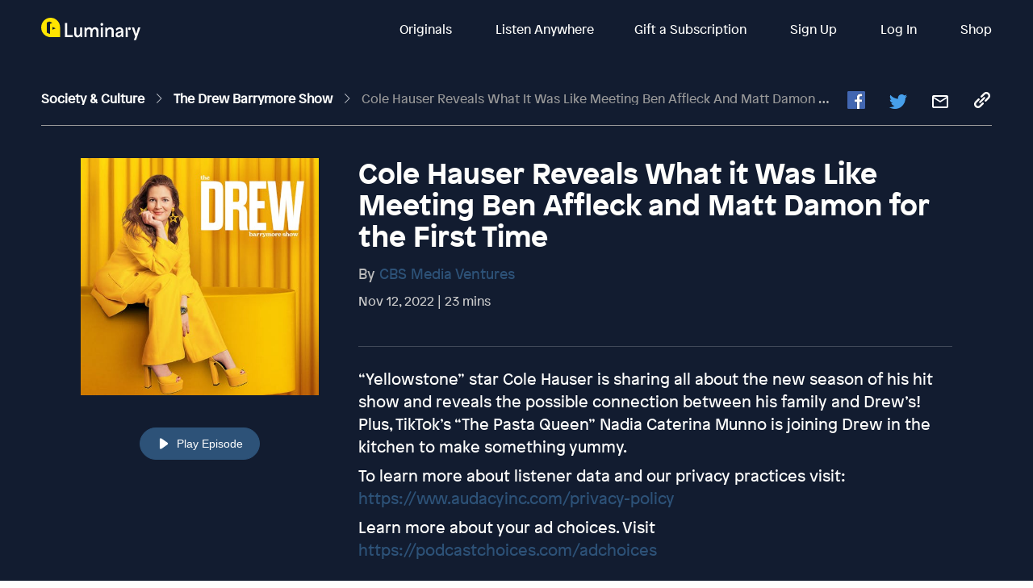

--- FILE ---
content_type: text/css; charset=utf-8
request_url: https://consumer-assets.luminarypodcasts.com/202473:5e26845903691f5ef60a/css/35.523a097e2df129d8978d.css
body_size: 1682
content:
[class*=alt-col-]{float:left;-webkit-box-sizing:border-box;box-sizing:border-box}.alt-col-0{display:none;width:0}.alt-col-offset-0{margin-left:0}.alt-col-pull-0{position:relative;right:0}.alt-col-push-0{position:relative;left:0}.alt-col-1{width:4.16667%}.alt-col-offset-1{margin-left:4.16667%}.alt-col-pull-1{position:relative;right:4.16667%}.alt-col-push-1{position:relative;left:4.16667%}.alt-col-2{width:8.33333%}.alt-col-offset-2{margin-left:8.33333%}.alt-col-pull-2{position:relative;right:8.33333%}.alt-col-push-2{position:relative;left:8.33333%}.alt-col-3{width:12.5%}.alt-col-offset-3{margin-left:12.5%}.alt-col-pull-3{position:relative;right:12.5%}.alt-col-push-3{position:relative;left:12.5%}.alt-col-4{width:16.66667%}.alt-col-offset-4{margin-left:16.66667%}.alt-col-pull-4{position:relative;right:16.66667%}.alt-col-push-4{position:relative;left:16.66667%}.alt-col-5{width:20.83333%}.alt-col-offset-5{margin-left:20.83333%}.alt-col-pull-5{position:relative;right:20.83333%}.alt-col-push-5{position:relative;left:20.83333%}.alt-col-6{width:25%}.alt-col-offset-6{margin-left:25%}.alt-col-pull-6{position:relative;right:25%}.alt-col-push-6{position:relative;left:25%}.alt-col-7{width:29.16667%}.alt-col-offset-7{margin-left:29.16667%}.alt-col-pull-7{position:relative;right:29.16667%}.alt-col-push-7{position:relative;left:29.16667%}.alt-col-8{width:33.33333%}.alt-col-offset-8{margin-left:33.33333%}.alt-col-pull-8{position:relative;right:33.33333%}.alt-col-push-8{position:relative;left:33.33333%}.alt-col-9{width:37.5%}.alt-col-offset-9{margin-left:37.5%}.alt-col-pull-9{position:relative;right:37.5%}.alt-col-push-9{position:relative;left:37.5%}.alt-col-10{width:41.66667%}.alt-col-offset-10{margin-left:41.66667%}.alt-col-pull-10{position:relative;right:41.66667%}.alt-col-push-10{position:relative;left:41.66667%}.alt-col-11{width:45.83333%}.alt-col-offset-11{margin-left:45.83333%}.alt-col-pull-11{position:relative;right:45.83333%}.alt-col-push-11{position:relative;left:45.83333%}.alt-col-12{width:50%}.alt-col-offset-12{margin-left:50%}.alt-col-pull-12{position:relative;right:50%}.alt-col-push-12{position:relative;left:50%}.alt-col-13{width:54.16667%}.alt-col-offset-13{margin-left:54.16667%}.alt-col-pull-13{position:relative;right:54.16667%}.alt-col-push-13{position:relative;left:54.16667%}.alt-col-14{width:58.33333%}.alt-col-offset-14{margin-left:58.33333%}.alt-col-pull-14{position:relative;right:58.33333%}.alt-col-push-14{position:relative;left:58.33333%}.alt-col-15{width:62.5%}.alt-col-offset-15{margin-left:62.5%}.alt-col-pull-15{position:relative;right:62.5%}.alt-col-push-15{position:relative;left:62.5%}.alt-col-16{width:66.66667%}.alt-col-offset-16{margin-left:66.66667%}.alt-col-pull-16{position:relative;right:66.66667%}.alt-col-push-16{position:relative;left:66.66667%}.alt-col-17{width:70.83333%}.alt-col-offset-17{margin-left:70.83333%}.alt-col-pull-17{position:relative;right:70.83333%}.alt-col-push-17{position:relative;left:70.83333%}.alt-col-18{width:75%}.alt-col-offset-18{margin-left:75%}.alt-col-pull-18{position:relative;right:75%}.alt-col-push-18{position:relative;left:75%}.alt-col-19{width:79.16667%}.alt-col-offset-19{margin-left:79.16667%}.alt-col-pull-19{position:relative;right:79.16667%}.alt-col-push-19{position:relative;left:79.16667%}.alt-col-20{width:83.33333%}.alt-col-offset-20{margin-left:83.33333%}.alt-col-pull-20{position:relative;right:83.33333%}.alt-col-push-20{position:relative;left:83.33333%}.alt-col-21{width:87.5%}.alt-col-offset-21{margin-left:87.5%}.alt-col-pull-21{position:relative;right:87.5%}.alt-col-push-21{position:relative;left:87.5%}.alt-col-22{width:91.66667%}.alt-col-offset-22{margin-left:91.66667%}.alt-col-pull-22{position:relative;right:91.66667%}.alt-col-push-22{position:relative;left:91.66667%}.alt-col-23{width:95.83333%}.alt-col-offset-23{margin-left:95.83333%}.alt-col-pull-23{position:relative;right:95.83333%}.alt-col-push-23{position:relative;left:95.83333%}.alt-col-24{width:100%}.alt-col-offset-24{margin-left:100%}.alt-col-pull-24{position:relative;right:100%}.alt-col-push-24{position:relative;left:100%}@media only screen and (max-width:575px){.alt-col-xs-0{display:none;width:0}.alt-col-xs-offset-0{margin-left:0}.alt-col-xs-pull-0{position:relative;right:0}.alt-col-xs-push-0{position:relative;left:0}.alt-col-xs-1{width:4.16667%}.alt-col-xs-offset-1{margin-left:4.16667%}.alt-col-xs-pull-1{position:relative;right:4.16667%}.alt-col-xs-push-1{position:relative;left:4.16667%}.alt-col-xs-2{width:8.33333%}.alt-col-xs-offset-2{margin-left:8.33333%}.alt-col-xs-pull-2{position:relative;right:8.33333%}.alt-col-xs-push-2{position:relative;left:8.33333%}.alt-col-xs-3{width:12.5%}.alt-col-xs-offset-3{margin-left:12.5%}.alt-col-xs-pull-3{position:relative;right:12.5%}.alt-col-xs-push-3{position:relative;left:12.5%}.alt-col-xs-4{width:16.66667%}.alt-col-xs-offset-4{margin-left:16.66667%}.alt-col-xs-pull-4{position:relative;right:16.66667%}.alt-col-xs-push-4{position:relative;left:16.66667%}.alt-col-xs-5{width:20.83333%}.alt-col-xs-offset-5{margin-left:20.83333%}.alt-col-xs-pull-5{position:relative;right:20.83333%}.alt-col-xs-push-5{position:relative;left:20.83333%}.alt-col-xs-6{width:25%}.alt-col-xs-offset-6{margin-left:25%}.alt-col-xs-pull-6{position:relative;right:25%}.alt-col-xs-push-6{position:relative;left:25%}.alt-col-xs-7{width:29.16667%}.alt-col-xs-offset-7{margin-left:29.16667%}.alt-col-xs-pull-7{position:relative;right:29.16667%}.alt-col-xs-push-7{position:relative;left:29.16667%}.alt-col-xs-8{width:33.33333%}.alt-col-xs-offset-8{margin-left:33.33333%}.alt-col-xs-pull-8{position:relative;right:33.33333%}.alt-col-xs-push-8{position:relative;left:33.33333%}.alt-col-xs-9{width:37.5%}.alt-col-xs-offset-9{margin-left:37.5%}.alt-col-xs-pull-9{position:relative;right:37.5%}.alt-col-xs-push-9{position:relative;left:37.5%}.alt-col-xs-10{width:41.66667%}.alt-col-xs-offset-10{margin-left:41.66667%}.alt-col-xs-pull-10{position:relative;right:41.66667%}.alt-col-xs-push-10{position:relative;left:41.66667%}.alt-col-xs-11{width:45.83333%}.alt-col-xs-offset-11{margin-left:45.83333%}.alt-col-xs-pull-11{position:relative;right:45.83333%}.alt-col-xs-push-11{position:relative;left:45.83333%}.alt-col-xs-12{width:50%}.alt-col-xs-offset-12{margin-left:50%}.alt-col-xs-pull-12{position:relative;right:50%}.alt-col-xs-push-12{position:relative;left:50%}.alt-col-xs-13{width:54.16667%}.alt-col-xs-offset-13{margin-left:54.16667%}.alt-col-xs-pull-13{position:relative;right:54.16667%}.alt-col-xs-push-13{position:relative;left:54.16667%}.alt-col-xs-14{width:58.33333%}.alt-col-xs-offset-14{margin-left:58.33333%}.alt-col-xs-pull-14{position:relative;right:58.33333%}.alt-col-xs-push-14{position:relative;left:58.33333%}.alt-col-xs-15{width:62.5%}.alt-col-xs-offset-15{margin-left:62.5%}.alt-col-xs-pull-15{position:relative;right:62.5%}.alt-col-xs-push-15{position:relative;left:62.5%}.alt-col-xs-16{width:66.66667%}.alt-col-xs-offset-16{margin-left:66.66667%}.alt-col-xs-pull-16{position:relative;right:66.66667%}.alt-col-xs-push-16{position:relative;left:66.66667%}.alt-col-xs-17{width:70.83333%}.alt-col-xs-offset-17{margin-left:70.83333%}.alt-col-xs-pull-17{position:relative;right:70.83333%}.alt-col-xs-push-17{position:relative;left:70.83333%}.alt-col-xs-18{width:75%}.alt-col-xs-offset-18{margin-left:75%}.alt-col-xs-pull-18{position:relative;right:75%}.alt-col-xs-push-18{position:relative;left:75%}.alt-col-xs-19{width:79.16667%}.alt-col-xs-offset-19{margin-left:79.16667%}.alt-col-xs-pull-19{position:relative;right:79.16667%}.alt-col-xs-push-19{position:relative;left:79.16667%}.alt-col-xs-20{width:83.33333%}.alt-col-xs-offset-20{margin-left:83.33333%}.alt-col-xs-pull-20{position:relative;right:83.33333%}.alt-col-xs-push-20{position:relative;left:83.33333%}.alt-col-xs-21{width:87.5%}.alt-col-xs-offset-21{margin-left:87.5%}.alt-col-xs-pull-21{position:relative;right:87.5%}.alt-col-xs-push-21{position:relative;left:87.5%}.alt-col-xs-22{width:91.66667%}.alt-col-xs-offset-22{margin-left:91.66667%}.alt-col-xs-pull-22{position:relative;right:91.66667%}.alt-col-xs-push-22{position:relative;left:91.66667%}.alt-col-xs-23{width:95.83333%}.alt-col-xs-offset-23{margin-left:95.83333%}.alt-col-xs-pull-23{position:relative;right:95.83333%}.alt-col-xs-push-23{position:relative;left:95.83333%}.alt-col-xs-24{width:100%}.alt-col-xs-offset-24{margin-left:100%}.alt-col-xs-pull-24{position:relative;right:100%}.alt-col-xs-push-24{position:relative;left:100%}}@media only screen and (min-width:576px){.alt-col-sm-0{display:none;width:0}.alt-col-sm-offset-0{margin-left:0}.alt-col-sm-pull-0{position:relative;right:0}.alt-col-sm-push-0{position:relative;left:0}.alt-col-sm-1{width:4.16667%}.alt-col-sm-offset-1{margin-left:4.16667%}.alt-col-sm-pull-1{position:relative;right:4.16667%}.alt-col-sm-push-1{position:relative;left:4.16667%}.alt-col-sm-2{width:8.33333%}.alt-col-sm-offset-2{margin-left:8.33333%}.alt-col-sm-pull-2{position:relative;right:8.33333%}.alt-col-sm-push-2{position:relative;left:8.33333%}.alt-col-sm-3{width:12.5%}.alt-col-sm-offset-3{margin-left:12.5%}.alt-col-sm-pull-3{position:relative;right:12.5%}.alt-col-sm-push-3{position:relative;left:12.5%}.alt-col-sm-4{width:16.66667%}.alt-col-sm-offset-4{margin-left:16.66667%}.alt-col-sm-pull-4{position:relative;right:16.66667%}.alt-col-sm-push-4{position:relative;left:16.66667%}.alt-col-sm-5{width:20.83333%}.alt-col-sm-offset-5{margin-left:20.83333%}.alt-col-sm-pull-5{position:relative;right:20.83333%}.alt-col-sm-push-5{position:relative;left:20.83333%}.alt-col-sm-6{width:25%}.alt-col-sm-offset-6{margin-left:25%}.alt-col-sm-pull-6{position:relative;right:25%}.alt-col-sm-push-6{position:relative;left:25%}.alt-col-sm-7{width:29.16667%}.alt-col-sm-offset-7{margin-left:29.16667%}.alt-col-sm-pull-7{position:relative;right:29.16667%}.alt-col-sm-push-7{position:relative;left:29.16667%}.alt-col-sm-8{width:33.33333%}.alt-col-sm-offset-8{margin-left:33.33333%}.alt-col-sm-pull-8{position:relative;right:33.33333%}.alt-col-sm-push-8{position:relative;left:33.33333%}.alt-col-sm-9{width:37.5%}.alt-col-sm-offset-9{margin-left:37.5%}.alt-col-sm-pull-9{position:relative;right:37.5%}.alt-col-sm-push-9{position:relative;left:37.5%}.alt-col-sm-10{width:41.66667%}.alt-col-sm-offset-10{margin-left:41.66667%}.alt-col-sm-pull-10{position:relative;right:41.66667%}.alt-col-sm-push-10{position:relative;left:41.66667%}.alt-col-sm-11{width:45.83333%}.alt-col-sm-offset-11{margin-left:45.83333%}.alt-col-sm-pull-11{position:relative;right:45.83333%}.alt-col-sm-push-11{position:relative;left:45.83333%}.alt-col-sm-12{width:50%}.alt-col-sm-offset-12{margin-left:50%}.alt-col-sm-pull-12{position:relative;right:50%}.alt-col-sm-push-12{position:relative;left:50%}.alt-col-sm-13{width:54.16667%}.alt-col-sm-offset-13{margin-left:54.16667%}.alt-col-sm-pull-13{position:relative;right:54.16667%}.alt-col-sm-push-13{position:relative;left:54.16667%}.alt-col-sm-14{width:58.33333%}.alt-col-sm-offset-14{margin-left:58.33333%}.alt-col-sm-pull-14{position:relative;right:58.33333%}.alt-col-sm-push-14{position:relative;left:58.33333%}.alt-col-sm-15{width:62.5%}.alt-col-sm-offset-15{margin-left:62.5%}.alt-col-sm-pull-15{position:relative;right:62.5%}.alt-col-sm-push-15{position:relative;left:62.5%}.alt-col-sm-16{width:66.66667%}.alt-col-sm-offset-16{margin-left:66.66667%}.alt-col-sm-pull-16{position:relative;right:66.66667%}.alt-col-sm-push-16{position:relative;left:66.66667%}.alt-col-sm-17{width:70.83333%}.alt-col-sm-offset-17{margin-left:70.83333%}.alt-col-sm-pull-17{position:relative;right:70.83333%}.alt-col-sm-push-17{position:relative;left:70.83333%}.alt-col-sm-18{width:75%}.alt-col-sm-offset-18{margin-left:75%}.alt-col-sm-pull-18{position:relative;right:75%}.alt-col-sm-push-18{position:relative;left:75%}.alt-col-sm-19{width:79.16667%}.alt-col-sm-offset-19{margin-left:79.16667%}.alt-col-sm-pull-19{position:relative;right:79.16667%}.alt-col-sm-push-19{position:relative;left:79.16667%}.alt-col-sm-20{width:83.33333%}.alt-col-sm-offset-20{margin-left:83.33333%}.alt-col-sm-pull-20{position:relative;right:83.33333%}.alt-col-sm-push-20{position:relative;left:83.33333%}.alt-col-sm-21{width:87.5%}.alt-col-sm-offset-21{margin-left:87.5%}.alt-col-sm-pull-21{position:relative;right:87.5%}.alt-col-sm-push-21{position:relative;left:87.5%}.alt-col-sm-22{width:91.66667%}.alt-col-sm-offset-22{margin-left:91.66667%}.alt-col-sm-pull-22{position:relative;right:91.66667%}.alt-col-sm-push-22{position:relative;left:91.66667%}.alt-col-sm-23{width:95.83333%}.alt-col-sm-offset-23{margin-left:95.83333%}.alt-col-sm-pull-23{position:relative;right:95.83333%}.alt-col-sm-push-23{position:relative;left:95.83333%}.alt-col-sm-24{width:100%}.alt-col-sm-offset-24{margin-left:100%}.alt-col-sm-pull-24{position:relative;right:100%}.alt-col-sm-push-24{position:relative;left:100%}}@media only screen and (min-width:768px){.alt-col-md-0{display:none;width:0}.alt-col-md-offset-0{margin-left:0}.alt-col-md-pull-0{position:relative;right:0}.alt-col-md-push-0{position:relative;left:0}.alt-col-md-1{width:4.16667%}.alt-col-md-offset-1{margin-left:4.16667%}.alt-col-md-pull-1{position:relative;right:4.16667%}.alt-col-md-push-1{position:relative;left:4.16667%}.alt-col-md-2{width:8.33333%}.alt-col-md-offset-2{margin-left:8.33333%}.alt-col-md-pull-2{position:relative;right:8.33333%}.alt-col-md-push-2{position:relative;left:8.33333%}.alt-col-md-3{width:12.5%}.alt-col-md-offset-3{margin-left:12.5%}.alt-col-md-pull-3{position:relative;right:12.5%}.alt-col-md-push-3{position:relative;left:12.5%}.alt-col-md-4{width:16.66667%}.alt-col-md-offset-4{margin-left:16.66667%}.alt-col-md-pull-4{position:relative;right:16.66667%}.alt-col-md-push-4{position:relative;left:16.66667%}.alt-col-md-5{width:20.83333%}.alt-col-md-offset-5{margin-left:20.83333%}.alt-col-md-pull-5{position:relative;right:20.83333%}.alt-col-md-push-5{position:relative;left:20.83333%}.alt-col-md-6{width:25%}.alt-col-md-offset-6{margin-left:25%}.alt-col-md-pull-6{position:relative;right:25%}.alt-col-md-push-6{position:relative;left:25%}.alt-col-md-7{width:29.16667%}.alt-col-md-offset-7{margin-left:29.16667%}.alt-col-md-pull-7{position:relative;right:29.16667%}.alt-col-md-push-7{position:relative;left:29.16667%}.alt-col-md-8{width:33.33333%}.alt-col-md-offset-8{margin-left:33.33333%}.alt-col-md-pull-8{position:relative;right:33.33333%}.alt-col-md-push-8{position:relative;left:33.33333%}.alt-col-md-9{width:37.5%}.alt-col-md-offset-9{margin-left:37.5%}.alt-col-md-pull-9{position:relative;right:37.5%}.alt-col-md-push-9{position:relative;left:37.5%}.alt-col-md-10{width:41.66667%}.alt-col-md-offset-10{margin-left:41.66667%}.alt-col-md-pull-10{position:relative;right:41.66667%}.alt-col-md-push-10{position:relative;left:41.66667%}.alt-col-md-11{width:45.83333%}.alt-col-md-offset-11{margin-left:45.83333%}.alt-col-md-pull-11{position:relative;right:45.83333%}.alt-col-md-push-11{position:relative;left:45.83333%}.alt-col-md-12{width:50%}.alt-col-md-offset-12{margin-left:50%}.alt-col-md-pull-12{position:relative;right:50%}.alt-col-md-push-12{position:relative;left:50%}.alt-col-md-13{width:54.16667%}.alt-col-md-offset-13{margin-left:54.16667%}.alt-col-md-pull-13{position:relative;right:54.16667%}.alt-col-md-push-13{position:relative;left:54.16667%}.alt-col-md-14{width:58.33333%}.alt-col-md-offset-14{margin-left:58.33333%}.alt-col-md-pull-14{position:relative;right:58.33333%}.alt-col-md-push-14{position:relative;left:58.33333%}.alt-col-md-15{width:62.5%}.alt-col-md-offset-15{margin-left:62.5%}.alt-col-md-pull-15{position:relative;right:62.5%}.alt-col-md-push-15{position:relative;left:62.5%}.alt-col-md-16{width:66.66667%}.alt-col-md-offset-16{margin-left:66.66667%}.alt-col-md-pull-16{position:relative;right:66.66667%}.alt-col-md-push-16{position:relative;left:66.66667%}.alt-col-md-17{width:70.83333%}.alt-col-md-offset-17{margin-left:70.83333%}.alt-col-md-pull-17{position:relative;right:70.83333%}.alt-col-md-push-17{position:relative;left:70.83333%}.alt-col-md-18{width:75%}.alt-col-md-offset-18{margin-left:75%}.alt-col-md-pull-18{position:relative;right:75%}.alt-col-md-push-18{position:relative;left:75%}.alt-col-md-19{width:79.16667%}.alt-col-md-offset-19{margin-left:79.16667%}.alt-col-md-pull-19{position:relative;right:79.16667%}.alt-col-md-push-19{position:relative;left:79.16667%}.alt-col-md-20{width:83.33333%}.alt-col-md-offset-20{margin-left:83.33333%}.alt-col-md-pull-20{position:relative;right:83.33333%}.alt-col-md-push-20{position:relative;left:83.33333%}.alt-col-md-21{width:87.5%}.alt-col-md-offset-21{margin-left:87.5%}.alt-col-md-pull-21{position:relative;right:87.5%}.alt-col-md-push-21{position:relative;left:87.5%}.alt-col-md-22{width:91.66667%}.alt-col-md-offset-22{margin-left:91.66667%}.alt-col-md-pull-22{position:relative;right:91.66667%}.alt-col-md-push-22{position:relative;left:91.66667%}.alt-col-md-23{width:95.83333%}.alt-col-md-offset-23{margin-left:95.83333%}.alt-col-md-pull-23{position:relative;right:95.83333%}.alt-col-md-push-23{position:relative;left:95.83333%}.alt-col-md-24{width:100%}.alt-col-md-offset-24{margin-left:100%}.alt-col-md-pull-24{position:relative;right:100%}.alt-col-md-push-24{position:relative;left:100%}}@media only screen and (min-width:1024px){.alt-col-lg-0{display:none;width:0}.alt-col-lg-offset-0{margin-left:0}.alt-col-lg-pull-0{position:relative;right:0}.alt-col-lg-push-0{position:relative;left:0}.alt-col-lg-1{width:4.16667%}.alt-col-lg-offset-1{margin-left:4.16667%}.alt-col-lg-pull-1{position:relative;right:4.16667%}.alt-col-lg-push-1{position:relative;left:4.16667%}.alt-col-lg-2{width:8.33333%}.alt-col-lg-offset-2{margin-left:8.33333%}.alt-col-lg-pull-2{position:relative;right:8.33333%}.alt-col-lg-push-2{position:relative;left:8.33333%}.alt-col-lg-3{width:12.5%}.alt-col-lg-offset-3{margin-left:12.5%}.alt-col-lg-pull-3{position:relative;right:12.5%}.alt-col-lg-push-3{position:relative;left:12.5%}.alt-col-lg-4{width:16.66667%}.alt-col-lg-offset-4{margin-left:16.66667%}.alt-col-lg-pull-4{position:relative;right:16.66667%}.alt-col-lg-push-4{position:relative;left:16.66667%}.alt-col-lg-5{width:20.83333%}.alt-col-lg-offset-5{margin-left:20.83333%}.alt-col-lg-pull-5{position:relative;right:20.83333%}.alt-col-lg-push-5{position:relative;left:20.83333%}.alt-col-lg-6{width:25%}.alt-col-lg-offset-6{margin-left:25%}.alt-col-lg-pull-6{position:relative;right:25%}.alt-col-lg-push-6{position:relative;left:25%}.alt-col-lg-7{width:29.16667%}.alt-col-lg-offset-7{margin-left:29.16667%}.alt-col-lg-pull-7{position:relative;right:29.16667%}.alt-col-lg-push-7{position:relative;left:29.16667%}.alt-col-lg-8{width:33.33333%}.alt-col-lg-offset-8{margin-left:33.33333%}.alt-col-lg-pull-8{position:relative;right:33.33333%}.alt-col-lg-push-8{position:relative;left:33.33333%}.alt-col-lg-9{width:37.5%}.alt-col-lg-offset-9{margin-left:37.5%}.alt-col-lg-pull-9{position:relative;right:37.5%}.alt-col-lg-push-9{position:relative;left:37.5%}.alt-col-lg-10{width:41.66667%}.alt-col-lg-offset-10{margin-left:41.66667%}.alt-col-lg-pull-10{position:relative;right:41.66667%}.alt-col-lg-push-10{position:relative;left:41.66667%}.alt-col-lg-11{width:45.83333%}.alt-col-lg-offset-11{margin-left:45.83333%}.alt-col-lg-pull-11{position:relative;right:45.83333%}.alt-col-lg-push-11{position:relative;left:45.83333%}.alt-col-lg-12{width:50%}.alt-col-lg-offset-12{margin-left:50%}.alt-col-lg-pull-12{position:relative;right:50%}.alt-col-lg-push-12{position:relative;left:50%}.alt-col-lg-13{width:54.16667%}.alt-col-lg-offset-13{margin-left:54.16667%}.alt-col-lg-pull-13{position:relative;right:54.16667%}.alt-col-lg-push-13{position:relative;left:54.16667%}.alt-col-lg-14{width:58.33333%}.alt-col-lg-offset-14{margin-left:58.33333%}.alt-col-lg-pull-14{position:relative;right:58.33333%}.alt-col-lg-push-14{position:relative;left:58.33333%}.alt-col-lg-15{width:62.5%}.alt-col-lg-offset-15{margin-left:62.5%}.alt-col-lg-pull-15{position:relative;right:62.5%}.alt-col-lg-push-15{position:relative;left:62.5%}.alt-col-lg-16{width:66.66667%}.alt-col-lg-offset-16{margin-left:66.66667%}.alt-col-lg-pull-16{position:relative;right:66.66667%}.alt-col-lg-push-16{position:relative;left:66.66667%}.alt-col-lg-17{width:70.83333%}.alt-col-lg-offset-17{margin-left:70.83333%}.alt-col-lg-pull-17{position:relative;right:70.83333%}.alt-col-lg-push-17{position:relative;left:70.83333%}.alt-col-lg-18{width:75%}.alt-col-lg-offset-18{margin-left:75%}.alt-col-lg-pull-18{position:relative;right:75%}.alt-col-lg-push-18{position:relative;left:75%}.alt-col-lg-19{width:79.16667%}.alt-col-lg-offset-19{margin-left:79.16667%}.alt-col-lg-pull-19{position:relative;right:79.16667%}.alt-col-lg-push-19{position:relative;left:79.16667%}.alt-col-lg-20{width:83.33333%}.alt-col-lg-offset-20{margin-left:83.33333%}.alt-col-lg-pull-20{position:relative;right:83.33333%}.alt-col-lg-push-20{position:relative;left:83.33333%}.alt-col-lg-21{width:87.5%}.alt-col-lg-offset-21{margin-left:87.5%}.alt-col-lg-pull-21{position:relative;right:87.5%}.alt-col-lg-push-21{position:relative;left:87.5%}.alt-col-lg-22{width:91.66667%}.alt-col-lg-offset-22{margin-left:91.66667%}.alt-col-lg-pull-22{position:relative;right:91.66667%}.alt-col-lg-push-22{position:relative;left:91.66667%}.alt-col-lg-23{width:95.83333%}.alt-col-lg-offset-23{margin-left:95.83333%}.alt-col-lg-pull-23{position:relative;right:95.83333%}.alt-col-lg-push-23{position:relative;left:95.83333%}.alt-col-lg-24{width:100%}.alt-col-lg-offset-24{margin-left:100%}.alt-col-lg-pull-24{position:relative;right:100%}.alt-col-lg-push-24{position:relative;left:100%}}@media only screen and (min-width:1600px){.alt-col-xl-0{display:none;width:0}.alt-col-xl-offset-0{margin-left:0}.alt-col-xl-pull-0{position:relative;right:0}.alt-col-xl-push-0{position:relative;left:0}.alt-col-xl-1{width:4.16667%}.alt-col-xl-offset-1{margin-left:4.16667%}.alt-col-xl-pull-1{position:relative;right:4.16667%}.alt-col-xl-push-1{position:relative;left:4.16667%}.alt-col-xl-2{width:8.33333%}.alt-col-xl-offset-2{margin-left:8.33333%}.alt-col-xl-pull-2{position:relative;right:8.33333%}.alt-col-xl-push-2{position:relative;left:8.33333%}.alt-col-xl-3{width:12.5%}.alt-col-xl-offset-3{margin-left:12.5%}.alt-col-xl-pull-3{position:relative;right:12.5%}.alt-col-xl-push-3{position:relative;left:12.5%}.alt-col-xl-4{width:16.66667%}.alt-col-xl-offset-4{margin-left:16.66667%}.alt-col-xl-pull-4{position:relative;right:16.66667%}.alt-col-xl-push-4{position:relative;left:16.66667%}.alt-col-xl-5{width:20.83333%}.alt-col-xl-offset-5{margin-left:20.83333%}.alt-col-xl-pull-5{position:relative;right:20.83333%}.alt-col-xl-push-5{position:relative;left:20.83333%}.alt-col-xl-6{width:25%}.alt-col-xl-offset-6{margin-left:25%}.alt-col-xl-pull-6{position:relative;right:25%}.alt-col-xl-push-6{position:relative;left:25%}.alt-col-xl-7{width:29.16667%}.alt-col-xl-offset-7{margin-left:29.16667%}.alt-col-xl-pull-7{position:relative;right:29.16667%}.alt-col-xl-push-7{position:relative;left:29.16667%}.alt-col-xl-8{width:33.33333%}.alt-col-xl-offset-8{margin-left:33.33333%}.alt-col-xl-pull-8{position:relative;right:33.33333%}.alt-col-xl-push-8{position:relative;left:33.33333%}.alt-col-xl-9{width:37.5%}.alt-col-xl-offset-9{margin-left:37.5%}.alt-col-xl-pull-9{position:relative;right:37.5%}.alt-col-xl-push-9{position:relative;left:37.5%}.alt-col-xl-10{width:41.66667%}.alt-col-xl-offset-10{margin-left:41.66667%}.alt-col-xl-pull-10{position:relative;right:41.66667%}.alt-col-xl-push-10{position:relative;left:41.66667%}.alt-col-xl-11{width:45.83333%}.alt-col-xl-offset-11{margin-left:45.83333%}.alt-col-xl-pull-11{position:relative;right:45.83333%}.alt-col-xl-push-11{position:relative;left:45.83333%}.alt-col-xl-12{width:50%}.alt-col-xl-offset-12{margin-left:50%}.alt-col-xl-pull-12{position:relative;right:50%}.alt-col-xl-push-12{position:relative;left:50%}.alt-col-xl-13{width:54.16667%}.alt-col-xl-offset-13{margin-left:54.16667%}.alt-col-xl-pull-13{position:relative;right:54.16667%}.alt-col-xl-push-13{position:relative;left:54.16667%}.alt-col-xl-14{width:58.33333%}.alt-col-xl-offset-14{margin-left:58.33333%}.alt-col-xl-pull-14{position:relative;right:58.33333%}.alt-col-xl-push-14{position:relative;left:58.33333%}.alt-col-xl-15{width:62.5%}.alt-col-xl-offset-15{margin-left:62.5%}.alt-col-xl-pull-15{position:relative;right:62.5%}.alt-col-xl-push-15{position:relative;left:62.5%}.alt-col-xl-16{width:66.66667%}.alt-col-xl-offset-16{margin-left:66.66667%}.alt-col-xl-pull-16{position:relative;right:66.66667%}.alt-col-xl-push-16{position:relative;left:66.66667%}.alt-col-xl-17{width:70.83333%}.alt-col-xl-offset-17{margin-left:70.83333%}.alt-col-xl-pull-17{position:relative;right:70.83333%}.alt-col-xl-push-17{position:relative;left:70.83333%}.alt-col-xl-18{width:75%}.alt-col-xl-offset-18{margin-left:75%}.alt-col-xl-pull-18{position:relative;right:75%}.alt-col-xl-push-18{position:relative;left:75%}.alt-col-xl-19{width:79.16667%}.alt-col-xl-offset-19{margin-left:79.16667%}.alt-col-xl-pull-19{position:relative;right:79.16667%}.alt-col-xl-push-19{position:relative;left:79.16667%}.alt-col-xl-20{width:83.33333%}.alt-col-xl-offset-20{margin-left:83.33333%}.alt-col-xl-pull-20{position:relative;right:83.33333%}.alt-col-xl-push-20{position:relative;left:83.33333%}.alt-col-xl-21{width:87.5%}.alt-col-xl-offset-21{margin-left:87.5%}.alt-col-xl-pull-21{position:relative;right:87.5%}.alt-col-xl-push-21{position:relative;left:87.5%}.alt-col-xl-22{width:91.66667%}.alt-col-xl-offset-22{margin-left:91.66667%}.alt-col-xl-pull-22{position:relative;right:91.66667%}.alt-col-xl-push-22{position:relative;left:91.66667%}.alt-col-xl-23{width:95.83333%}.alt-col-xl-offset-23{margin-left:95.83333%}.alt-col-xl-pull-23{position:relative;right:95.83333%}.alt-col-xl-push-23{position:relative;left:95.83333%}.alt-col-xl-24{width:100%}.alt-col-xl-offset-24{margin-left:100%}.alt-col-xl-pull-24{position:relative;right:100%}.alt-col-xl-push-24{position:relative;left:100%}}

--- FILE ---
content_type: application/javascript
request_url: https://consumer-assets.luminarypodcasts.com/202473:5e26845903691f5ef60a/js/37.89c1cddb843d3dbf8edf.js
body_size: 629
content:
(window.webpackJsonp=window.webpackJsonp||[]).push([[37],{"0yXx":function(t,e,n){"use strict";n.r(e);var c=n("aO4r"),i={name:"SocialIconsLoader",components:{VueContentLoading:n.n(c).a},data:function(){return{circleSize:60,totalItems:4}},computed:{},methods:{}},o=(n("Po8S"),n("KHd+")),a=Object(o.a)(i,function(){var t=this,e=t.$createElement,n=t._self._c||e;return n("div",{staticClass:"social-icons-loader"},t._l(t.totalItems,function(e){return n("div",{key:e},[n("vue-content-loading",{attrs:{width:200,height:125}},[n("circle",{attrs:{cx:t.circleSize,cy:t.circleSize,r:t.circleSize}})])],1)}),0)},[],!1,null,null,null);e.default=a.exports},AfOO:function(t,e,n){},Po8S:function(t,e,n){"use strict";var c=n("AfOO");n.n(c).a}}]);
//# sourceMappingURL=37.89c1cddb843d3dbf8edf.js.map

--- FILE ---
content_type: text/javascript; charset=utf-8
request_url: https://app.link/_r?sdk=web2.86.5&branch_key=key_live_bkMnOgvPZKfk6jp0HO7Vtbbptsmn3Op7&callback=branch_callback__0
body_size: 76
content:
/**/ typeof branch_callback__0 === 'function' && branch_callback__0("1534395374412167897");

--- FILE ---
content_type: application/x-javascript
request_url: https://cookie-cdn.cookiepro.com/consent/ebd03217-9e98-4bab-9f79-938f1fcd9605/94497b0e-e28e-4aa6-a9c4-371b90fc8c7d/en.json
body_size: 8959
content:
{"DomainData":{"pclifeSpanYr":"Year","pclifeSpanYrs":"Years","pclifeSpanSecs":"A few seconds","pclifeSpanWk":"Week","pclifeSpanWks":"Weeks","pccloseButtonType":"Icon","pccontinueWithoutAcceptText":"Continue without Accepting","cctId":"ebd03217-9e98-4bab-9f79-938f1fcd9605","MainText":"Privacy Preference Center","MainInfoText":"When you visit any website, it may store or retrieve information on your browser, mostly in the form of cookies. This information might be about you, your preferences or your device and is mostly used to make the site work as you expect it to. The information does not usually directly identify you, but it can give you a more personalized web experience. Because we respect your right to privacy, you can choose not to allow some types of cookies. Click on the different category headings to find out more and change our default settings. However, blocking some types of cookies may impact your experience of the site and the services we are able to offer.","AboutText":"More information","AboutCookiesText":"Your Privacy","ConfirmText":"Allow All","AllowAllText":"Save Settings","CookiesUsedText":"Cookies used","AboutLink":"https://cookiepedia.co.uk/giving-consent-to-cookies","HideToolbarCookieList":true,"ActiveText":"Active","AlwaysActiveText":"Always Active","AlertNoticeText":"By clicking “Accept All Cookies”, you agree to the storing of cookies on your device to enhance site navigation, analyze site usage, and assist in our marketing efforts. ","AlertCloseText":"Close","AlertMoreInfoText":"Cookies Settings","CookieSettingButtonText":"Cookies Settings","AlertAllowCookiesText":"Accept All Cookies","CloseShouldAcceptAllCookies":false,"LastReconsentDate":null,"BannerTitle":"","ForceConsent":false,"BannerPushesDownPage":false,"InactiveText":"Inactive","CookiesText":"Cookies","CategoriesText":"Cookie Subgroup","IsLifespanEnabled":false,"LifespanText":"Lifespan","VendorLevelOptOut":false,"HasScriptArchive":false,"BannerPosition":"bottom","PreferenceCenterPosition":"default","PreferenceCenterConfirmText":"Confirm My Choices","VendorListText":"List of IAB Vendors","ThirdPartyCookieListText":"Cookies Details","PreferenceCenterManagePreferencesText":" Manage Consent Preferences","PreferenceCenterMoreInfoScreenReader":"Opens in a new Tab","CookieListTitle":"Cookie List","CookieListDescription":"A cookie is a small piece of data (text file) that a website – when visited by a user – asks your browser to store on your device in order to remember information about you, such as your language preference or login information. Those cookies are set by us and called first-party cookies. We also use third-party cookies – which are cookies from a domain different than the domain of the website you are visiting – for our advertising and marketing efforts. More specifically, we use cookies and other tracking technologies for the following purposes:","Groups":[{"ShowInPopup":true,"Order":"1","OptanonGroupId":"C0001","Parent":"","ShowSubgroup":true,"ShowSubGroupDescription":true,"ShowSubgroupToggle":false,"GroupDescription":"These cookies are necessary for the website to function and cannot be switched off in our systems. They are usually only set in response to actions made by you which amount to a request for services, such as setting your privacy preferences, logging in or filling in forms. You can set your browser to block or alert you about these cookies, but some parts of the site will not then work. These cookies do not store any personally identifiable information.","GroupDescriptionOTT":"","GroupName":"Strictly Necessary Cookies","IsIabPurpose":false,"GeneralVendorsIds":[],"FirstPartyCookies":[{"thirdPartyDescription":"Amplitude","patternKey":"_tldtest_","thirdPartyKey":"Pattern|_tldtest_","firstPartyKey":"Pattern|_tldtest_","id":"72536067-ba5f-4fe1-87bd-222a78174043","Name":"_tldtest_-5Foc9iYAHBz9xFVdIbKkG","Host":"luminarypodcasts.com","IsSession":true,"Length":"0","description":"Amplitude","DurationType":1},{"thirdPartyDescription":"Amplitude","patternKey":"_tldtest_","thirdPartyKey":"Pattern|_tldtest_","firstPartyKey":"Pattern|_tldtest_","id":"cff81f9f-2c83-465a-a15f-a537c25a5fb9","Name":"_tldtest_5I589hNurvi-zSdmyqv47M","Host":"luminarypodcasts.com","IsSession":true,"Length":"0","description":"Amplitude","DurationType":1},{"thirdPartyDescription":"Amplitude","patternKey":"_tldtest_","thirdPartyKey":"Pattern|_tldtest_","firstPartyKey":"Pattern|_tldtest_","id":"c4f2f2d3-78a5-4b3c-8021-84010955eb2d","Name":"_tldtest_aWKKshalzoTECtVia1ebVM","Host":"luminarypodcasts.com","IsSession":true,"Length":"0","description":"Amplitude","DurationType":1},{"thirdPartyDescription":"Amplitude","patternKey":"_tldtest_","thirdPartyKey":"Pattern|_tldtest_","firstPartyKey":"Pattern|_tldtest_","id":"14be82b9-3460-4541-8d41-64c8c3f43b49","Name":"_tldtest_ce_vET0HFU4a9n_-Ri1dqx","Host":"luminarypodcasts.com","IsSession":true,"Length":"0","description":"Amplitude","DurationType":1},{"thirdPartyDescription":"Amplitude","patternKey":"_tldtest_","thirdPartyKey":"Pattern|_tldtest_","firstPartyKey":"Pattern|_tldtest_","id":"b425c189-97fc-419a-af91-63dc425b465d","Name":"_tldtest_dR0JJKGm8ThGx3dFNNtJPd","Host":"luminarypodcasts.com","IsSession":true,"Length":"0","description":"Amplitude","DurationType":1},{"thirdPartyDescription":"Amplitude","patternKey":"_tldtest_","thirdPartyKey":"Pattern|_tldtest_","firstPartyKey":"Pattern|_tldtest_","id":"1165c5f9-6b44-4004-89e7-64728d7ce1d3","Name":"_tldtest_dVUYgvx-TMFM1u6gl8FEun","Host":"luminarypodcasts.com","IsSession":true,"Length":"0","description":"Amplitude","DurationType":1},{"thirdPartyDescription":"Amplitude","patternKey":"_tldtest_","thirdPartyKey":"Pattern|_tldtest_","firstPartyKey":"Pattern|_tldtest_","id":"13e26e46-1b12-4e36-9d38-06f3c4358281","Name":"_tldtest_fU8kE9YhK6cXLYS8hnAThB","Host":"luminarypodcasts.com","IsSession":true,"Length":"0","description":"Amplitude","DurationType":1},{"thirdPartyDescription":"Amplitude","patternKey":"_tldtest_","thirdPartyKey":"Pattern|_tldtest_","firstPartyKey":"Pattern|_tldtest_","id":"f4f9f0d6-c640-4aeb-aad7-e7edaff37a3c","Name":"_tldtest_fzckUbLHm6NRa1SigIKP9w","Host":"luminarypodcasts.com","IsSession":true,"Length":"0","description":"Amplitude","DurationType":1},{"thirdPartyDescription":"Amplitude","patternKey":"_tldtest_","thirdPartyKey":"Pattern|_tldtest_","firstPartyKey":"Pattern|_tldtest_","id":"0fdcc47b-7a16-4f9b-8937-66c1351777fa","Name":"_tldtest_OHwijZcJODjs1Wh5E5E7XW","Host":"luminarypodcasts.com","IsSession":true,"Length":"0","description":"Amplitude","DurationType":1},{"thirdPartyDescription":"Amplitude","patternKey":"_tldtest_","thirdPartyKey":"Pattern|_tldtest_","firstPartyKey":"Pattern|_tldtest_","id":"b5702d5e-725e-4dd7-8fcf-b492d725d19f","Name":"_tldtest_qrajMp-WqKROIu8UrYxDjt","Host":"luminarypodcasts.com","IsSession":true,"Length":"0","description":"Amplitude","DurationType":1},{"thirdPartyDescription":"Amplitude","patternKey":"_tldtest_","thirdPartyKey":"Pattern|_tldtest_","firstPartyKey":"Pattern|_tldtest_","id":"35f58005-227a-430e-ad51-d6695a54da7c","Name":"_tldtest_UqetUXsUsUhMG75AAdzDFj","Host":"luminarypodcasts.com","IsSession":true,"Length":"0","description":"Amplitude","DurationType":1},{"thirdPartyDescription":"Amplitude","patternKey":"_tldtest_","thirdPartyKey":"Pattern|_tldtest_","firstPartyKey":"Pattern|_tldtest_","id":"a8992f0d-4d30-447a-92fc-b46ac6399c21","Name":"_tldtest_zr4Z2Lun8mUIc7pCxNlrLQ","Host":"luminarypodcasts.com","IsSession":true,"Length":"0","description":"Amplitude","DurationType":1},{"thirdPartyDescription":"These cookies are used by Amplitude for session tracking for analytics purposes.","patternKey":"amp_cookie_test","thirdPartyKey":"Pattern|amp_cookie_test","firstPartyKey":"Pattern|amp_cookie_test","id":"6d27a277-7678-43bd-9948-adfb3faa10ea","Name":"amp_cookie_test1a4e4sSKzsy9lnyeVo-vLx","Host":"luminarypodcasts.com","IsSession":true,"Length":"0","description":"These cookies are used by Amplitude for session tracking for analytics purposes.","DurationType":1},{"thirdPartyDescription":"These cookies are used by Amplitude for session tracking for analytics purposes.","patternKey":"amp_cookie_test","thirdPartyKey":"Pattern|amp_cookie_test","firstPartyKey":"Pattern|amp_cookie_test","id":"77fc814b-d639-40b2-beb2-2b65fa8dd4a8","Name":"amp_cookie_test60d2V_7i_e8ORum9pTR-1J","Host":"luminarypodcasts.com","IsSession":true,"Length":"0","description":"These cookies are used by Amplitude for session tracking for analytics purposes.","DurationType":1},{"thirdPartyDescription":"These cookies are used by Amplitude for session tracking for analytics purposes.","patternKey":"amp_cookie_test","thirdPartyKey":"Pattern|amp_cookie_test","firstPartyKey":"Pattern|amp_cookie_test","id":"00434986-5b91-4656-acc4-e77f98d90a7f","Name":"amp_cookie_testa8c8E92RbogLmRhyovhwEc","Host":"luminarypodcasts.com","IsSession":true,"Length":"0","description":"These cookies are used by Amplitude for session tracking for analytics purposes.","DurationType":1},{"thirdPartyDescription":"These cookies are used by Amplitude for session tracking for analytics purposes.","patternKey":"amp_cookie_test","thirdPartyKey":"Pattern|amp_cookie_test","firstPartyKey":"Pattern|amp_cookie_test","id":"6083d9ba-ece8-4df0-82ef-520a0869c641","Name":"amp_cookie_testBL8fN8k8LBAlZsSX-52NeL","Host":"luminarypodcasts.com","IsSession":false,"Length":"3650","description":"These cookies are used by Amplitude for session tracking for analytics purposes.","DurationType":1},{"thirdPartyDescription":"These cookies are used by Amplitude for session tracking for analytics purposes.","patternKey":"amp_cookie_test","thirdPartyKey":"Pattern|amp_cookie_test","firstPartyKey":"Pattern|amp_cookie_test","id":"ae1a4ab1-cebc-44ba-b2f3-8ab1cd51fe38","Name":"amp_cookie_testDkh963bolfz4cpGGhe8AsQ","Host":"luminarypodcasts.com","IsSession":true,"Length":"0","description":"These cookies are used by Amplitude for session tracking for analytics purposes.","DurationType":1},{"thirdPartyDescription":"These cookies are used by Amplitude for session tracking for analytics purposes.","patternKey":"amp_cookie_test","thirdPartyKey":"Pattern|amp_cookie_test","firstPartyKey":"Pattern|amp_cookie_test","id":"76a22f36-67aa-43fc-9ca1-86fe0e649d7b","Name":"amp_cookie_testF_csKg81Hy96btSYB66m06","Host":"luminarypodcasts.com","IsSession":false,"Length":"3650","description":"These cookies are used by Amplitude for session tracking for analytics purposes.","DurationType":1},{"thirdPartyDescription":"These cookies are used by Amplitude for session tracking for analytics purposes.","patternKey":"amp_cookie_test","thirdPartyKey":"Pattern|amp_cookie_test","firstPartyKey":"Pattern|amp_cookie_test","id":"a50f6f8c-f1f0-4e5e-8205-655c132c3d59","Name":"amp_cookie_testFufSSReYZaovLf3JnItEBG","Host":"luminarypodcasts.com","IsSession":false,"Length":"3650","description":"These cookies are used by Amplitude for session tracking for analytics purposes.","DurationType":1},{"thirdPartyDescription":"These cookies are used by Amplitude for session tracking for analytics purposes.","patternKey":"amp_cookie_test","thirdPartyKey":"Pattern|amp_cookie_test","firstPartyKey":"Pattern|amp_cookie_test","id":"78daa2dc-efa5-4c6d-a55d-8d7ceded1fb3","Name":"amp_cookie_testHesAhqCnXMceBGgmGTFnYg","Host":"luminarypodcasts.com","IsSession":true,"Length":"0","description":"These cookies are used by Amplitude for session tracking for analytics purposes.","DurationType":1},{"thirdPartyDescription":"These cookies are used by Amplitude for session tracking for analytics purposes.","patternKey":"amp_cookie_test","thirdPartyKey":"Pattern|amp_cookie_test","firstPartyKey":"Pattern|amp_cookie_test","id":"44d2346d-0571-47e1-b1d1-7f381311d16a","Name":"amp_cookie_testJTr0WQVW1u9ZFJBvbG9UhO","Host":"luminarypodcasts.com","IsSession":false,"Length":"3650","description":"These cookies are used by Amplitude for session tracking for analytics purposes.","DurationType":1},{"thirdPartyDescription":"These cookies are used by Amplitude for session tracking for analytics purposes.","patternKey":"amp_cookie_test","thirdPartyKey":"Pattern|amp_cookie_test","firstPartyKey":"Pattern|amp_cookie_test","id":"d4769415-4665-46ee-b045-7115c9634090","Name":"amp_cookie_testumSbv9PGKFXKSHwsTGo8KC","Host":"luminarypodcasts.com","IsSession":true,"Length":"0","description":"These cookies are used by Amplitude for session tracking for analytics purposes.","DurationType":1},{"thirdPartyDescription":"These cookies are used by Amplitude for session tracking for analytics purposes.","patternKey":"amp_cookie_test","thirdPartyKey":"Pattern|amp_cookie_test","firstPartyKey":"Pattern|amp_cookie_test","id":"3fd8f0b0-85b8-4392-ac6c-0ac3d74a228d","Name":"amp_cookie_testwYAbiA3t_j3GIQAdeTUG1w","Host":"luminarypodcasts.com","IsSession":false,"Length":"3650","description":"These cookies are used by Amplitude for session tracking for analytics purposes.","DurationType":1},{"thirdPartyDescription":"These cookies are used by Amplitude for session tracking for analytics purposes.","patternKey":"amp_cookie_test","thirdPartyKey":"Pattern|amp_cookie_test","firstPartyKey":"Pattern|amp_cookie_test","id":"8c0257f8-fe3b-4be2-99b7-a9d116d470ef","Name":"amp_cookie_testyK9VsukG26st1DNsqzemos","Host":"luminarypodcasts.com","IsSession":false,"Length":"3650","description":"These cookies are used by Amplitude for session tracking for analytics purposes.","DurationType":1},{"thirdPartyDescription":null,"patternKey":null,"thirdPartyKey":null,"firstPartyKey":null,"id":"134d1079-ef82-4f5b-a787-e788de313c87","Name":"OptanonAlertBoxClosed","Host":".luminarypodcasts.com","IsSession":false,"Length":"365","description":"This cookie is set by websites using certain versions of the cookie law compliance solution from OneTrust.  It is set after visitors have seen a cookie information notice and in some cases only when they actively close the notice down.  It enables the website not to show the message more than once to a user.  The cookie has a one year lifespan and contains no personal information.","DurationType":1},{"thirdPartyDescription":null,"patternKey":null,"thirdPartyKey":null,"firstPartyKey":null,"id":"c4381bfc-ad91-4f2a-a043-c948c6b33c04","Name":"OptanonConsent","Host":".luminarypodcasts.com","IsSession":false,"Length":"365","description":"This cookie is set by the cookie compliance solution from OneTrust. It stores information about the categories of cookies the site uses and whether visitors have given or withdrawn consent for the use of each category. This enables site owners to prevent cookies in each category from being set in the users browser, when consent is not given. The cookie has a normal lifespan of one year, so that returning visitors to the site will have their preferences remembered. It contains no information that can identify the site visitor.","DurationType":1}],"Hosts":[{"HostName":"cloudflare.com","DisplayName":"cloudflare.com","HostId":"H10","Description":"","PrivacyPolicy":"","Cookies":[{"thirdPartyDescription":"This domain is owned by Cloudflare, a USA based company providing technology to improve web page loading speeds for high traffic websites.","patternKey":null,"thirdPartyKey":"Cookie|cloudflare.com","firstPartyKey":"Cookie__cfduid","id":"af32f288-9700-42b2-9a66-9b048dccd9d8","Name":"__cfduid","Host":"cloudflare.com","IsSession":false,"Length":"30","description":"This domain is owned by Cloudflare, a USA based company providing technology to improve web page loading speeds for high traffic websites.","DurationType":1}]}],"PurposeId":"5F22D46B-9E21-4325-83F5-26CA1F7C2324","CustomGroupId":"C0001","GroupId":"8675c28d-86f7-445c-a637-1488f5f13909","Status":"always active","IsDntEnabled":false,"Type":"COOKIE","DescriptionLegal":"","HasLegIntOptOut":false,"HasConsentOptOut":true,"IsGpcEnabled":false},{"ShowInPopup":true,"Order":"2","OptanonGroupId":"C0002","Parent":"","ShowSubgroup":true,"ShowSubGroupDescription":true,"ShowSubgroupToggle":false,"GroupDescription":"These cookies allow us to count visits and traffic sources so we can measure and improve the performance of our site. They help us to know which pages are the most and least popular and see how visitors move around the site. All information these cookies collect is aggregated and therefore anonymous. If you do not allow these cookies we will not know when you have visited our site, and will not be able to monitor its performance.","GroupDescriptionOTT":"","GroupName":"Performance Cookies","IsIabPurpose":false,"GeneralVendorsIds":[],"FirstPartyCookies":[{"thirdPartyDescription":"_ga","patternKey":"_ga","thirdPartyKey":"Pattern|_ga","firstPartyKey":"Cookie_ga,Pattern|_ga","id":"1c6afc75-e546-4b92-a4c1-967e450ff157","Name":"_ga","Host":"luminarypodcasts.com","IsSession":false,"Length":"730","description":"This cookie name is associated with Google Universal Analytics - which is a significant update to Google's more commonly used analytics service. This cookie is used to distinguish unique users by assigning a randomly generated number as a client identifier. It is included in each page request in a site and used to calculate visitor, session and campaign data for the sites analytics reports.  By default it is set to expire after 2 years, although this is customisable by website owners._ga","DurationType":1},{"thirdPartyDescription":"_gid","patternKey":"_gid","thirdPartyKey":"Pattern|_gid","firstPartyKey":"Cookie_gid,Pattern|_gid","id":"40e8a9f6-976f-418c-9d08-566643f04d0a","Name":"_gid","Host":"luminarypodcasts.com","IsSession":false,"Length":"1","description":"This cookie name is associated with Google Universal Analytics. This appears to be a new cookie and as of Spring 2017 no information is available from Google.  It appears to store and update a unique value for each page visited._gid","DurationType":1},{"thirdPartyDescription":null,"patternKey":null,"thirdPartyKey":"","firstPartyKey":"Cookie_uetvid","id":"f1973345-3bd5-4dc2-8aa4-541120139e34","Name":"_uetvid","Host":"luminarypodcasts.com","IsSession":false,"Length":"390","description":"This is a cookie utilised by Microsoft Bing Ads and is a tracking cookie. It allows us to engage with a user that has previously visited our website.","DurationType":1},{"thirdPartyDescription":null,"patternKey":null,"thirdPartyKey":"","firstPartyKey":"CookieoptimizelyDomainTestCookie","id":"d94ce4a2-19bd-4852-947c-38067fd67f00","Name":"optimizelyDomainTestCookie","Host":"luminarypodcasts.com","IsSession":false,"Length":"180","description":"These Optimizely cookies allow us to test different versions of website pages to different users at the same time and to track how users navigate around our website. We use this information to test new features and make the website easier to use.","DurationType":1},{"thirdPartyDescription":null,"patternKey":null,"thirdPartyKey":"","firstPartyKey":"CookieoptimizelyEndUserId","id":"b752dfb2-d0ec-4235-83c4-0072dcbb9755","Name":"optimizelyEndUserId","Host":"luminarypodcasts.com","IsSession":false,"Length":"180","description":"Cookie set by the Optimizely website optimisation plaftform. This cookie is a unique user identifier","DurationType":1}],"Hosts":[{"HostName":"nr-data.net","DisplayName":"nr-data.net","HostId":"H4","Description":"","PrivacyPolicy":"","Cookies":[{"thirdPartyDescription":"This domain is controlled by New Relic, which provides a platform for monitoring the performance of web and mobile applications.","patternKey":null,"thirdPartyKey":"Cookie|nr-data.net","firstPartyKey":"CookieJSESSIONID","id":"0923c2d9-8542-499a-8afb-0c38864016f5","Name":"JSESSIONID","Host":"nr-data.net","IsSession":true,"Length":"0","description":"This domain is controlled by New Relic, which provides a platform for monitoring the performance of web and mobile applications.","DurationType":1}]}],"PurposeId":"75E4848A-BD46-44C0-8962-D3F015455208","CustomGroupId":"C0002","GroupId":"9372a087-6734-4126-a2ea-0733444cb2b9","Status":"always active","IsDntEnabled":false,"Type":"COOKIE","DescriptionLegal":"","HasLegIntOptOut":false,"HasConsentOptOut":true,"IsGpcEnabled":false},{"ShowInPopup":true,"Order":"3","OptanonGroupId":"C0003","Parent":"","ShowSubgroup":true,"ShowSubGroupDescription":true,"ShowSubgroupToggle":false,"GroupDescription":"These cookies enable the website to provide enhanced functionality and personalisation. They may be set by us or by third party providers whose services we have added to our pages. If you do not allow these cookies then some or all of these services may not function properly.","GroupDescriptionOTT":"","GroupName":"Functional Cookies","IsIabPurpose":false,"GeneralVendorsIds":[],"FirstPartyCookies":[],"Hosts":[],"PurposeId":"D4C70A3C-2C0D-4825-AEEA-091A7DC83653","CustomGroupId":"C0003","GroupId":"741e859f-7d1f-40a8-bbbc-7437136010af","Status":"always active","IsDntEnabled":false,"Type":"COOKIE","DescriptionLegal":"","HasLegIntOptOut":false,"HasConsentOptOut":true,"IsGpcEnabled":false},{"ShowInPopup":true,"Order":"4","OptanonGroupId":"C0004","Parent":"","ShowSubgroup":true,"ShowSubGroupDescription":true,"ShowSubgroupToggle":false,"GroupDescription":"These cookies may be set through our site by our advertising partners. They may be used by those companies to build a profile of your interests and show you relevant adverts on other sites. They do not store directly personal information, but are based on uniquely identifying your browser and internet device. If you do not allow these cookies, you will experience less targeted advertising.","GroupDescriptionOTT":"","GroupName":"Targeting Cookies","IsIabPurpose":false,"GeneralVendorsIds":[],"FirstPartyCookies":[{"thirdPartyDescription":null,"patternKey":null,"thirdPartyKey":"","firstPartyKey":"Cookie_fbp","id":"329ab496-83bd-4841-895a-fed7cc7fd086","Name":"_fbp","Host":"luminarypodcasts.com","IsSession":false,"Length":"90","description":"Used by Facebook to deliver a series of advertisement products such as real time bidding from third party advertisers","DurationType":1},{"thirdPartyDescription":"Google Analytics Cookies","patternKey":"_gat_","thirdPartyKey":"Pattern|_gat_","firstPartyKey":"Pattern|_gat_","id":"a9c1daa5-a4e1-4452-8add-caa11dbae78d","Name":"_gat_xxxxxxxxxxxxxxxxxxxxxxxxxx","Host":"luminarypodcasts.com","IsSession":false,"Length":"0","description":"Google Analytics Cookies","DurationType":1},{"thirdPartyDescription":null,"patternKey":null,"thirdPartyKey":"","firstPartyKey":"Cookie_uetsid","id":"22974e25-ad07-4753-abb6-4f813255471c","Name":"_uetsid","Host":"luminarypodcasts.com","IsSession":false,"Length":"1","description":"This cookie is used by Bing to determine what ads should be shown that may be relevant to the end user perusing the site. ","DurationType":1}],"Hosts":[{"HostName":"twitter.com","DisplayName":"twitter.com","HostId":"H1","Description":"","PrivacyPolicy":"","Cookies":[{"thirdPartyDescription":"This domain is owned by Twitter. The main business activity is: Social Networking Services.  Where twitter acts as a third party host, it collects data through a range of plug-ins and integrations, that is primarily used for tracking and targeting.","patternKey":null,"thirdPartyKey":"Cookie|twitter.com","firstPartyKey":"Cookiepersonalization_id","id":"63d86aca-4416-494b-868d-a8ffe58e9132","Name":"personalization_id","Host":"twitter.com","IsSession":false,"Length":"730","description":"This domain is owned by Twitter. The main business activity is: Social Networking Services.  Where twitter acts as a third party host, it collects data through a range of plug-ins and integrations, that is primarily used for tracking and targeting.","DurationType":1}]},{"HostName":"doubleclick.net","DisplayName":"doubleclick.net","HostId":"H3","Description":"","PrivacyPolicy":"","Cookies":[{"thirdPartyDescription":"This domain is owned by Doubleclick (Google). The main business activity is: Doubleclick is Googles real time bidding advertising exchange","patternKey":null,"thirdPartyKey":"Cookie|doubleclick.net","firstPartyKey":"CookieIDE","id":"05672d28-34b1-444c-b131-a383a75b9168","Name":"IDE","Host":"doubleclick.net","IsSession":false,"Length":"390","description":"This domain is owned by Doubleclick (Google). The main business activity is: Doubleclick is Googles real time bidding advertising exchange","DurationType":1},{"thirdPartyDescription":"This domain is owned by Doubleclick (Google). The main business activity is: Doubleclick is Googles real time bidding advertising exchange","patternKey":null,"thirdPartyKey":"Cookie|doubleclick.net","firstPartyKey":"Cookietest_cookie","id":"f92cc02e-a8de-40ac-9b93-ddbf6ebbb8eb","Name":"test_cookie","Host":"doubleclick.net","IsSession":false,"Length":"0","description":"This domain is owned by Doubleclick (Google). The main business activity is: Doubleclick is Googles real time bidding advertising exchange","DurationType":1}]},{"HostName":"www.facebook.com","DisplayName":"www.facebook.com","HostId":"H5","Description":"","PrivacyPolicy":"","Cookies":[{"thirdPartyDescription":"This domain is owned by Facebook, which is the world's largest social networking service.  As a third party host provider, it mostly collects data on the interests of users via widgets such as the 'Like' button found on many websites.  This is used to serve targeted advertising to its users when logged into its services.  In 2014 it also started serving up behaviourally targeted advertising on other websites, similar to most dedicated online marketing companies.","patternKey":null,"thirdPartyKey":"Cookie|www.facebook.com","firstPartyKey":"","id":"5b6add6a-f1c5-4ab6-9778-a929a7a2ff56","Name":"","Host":"www.facebook.com","IsSession":true,"Length":"0","description":"This domain is owned by Facebook, which is the world's largest social networking service.  As a third party host provider, it mostly collects data on the interests of users via widgets such as the 'Like' button found on many websites.  This is used to serve targeted advertising to its users when logged into its services.  In 2014 it also started serving up behaviourally targeted advertising on other websites, similar to most dedicated online marketing companies.","DurationType":1}]},{"HostName":"tapad.com","DisplayName":"tapad.com","HostId":"H6","Description":"","PrivacyPolicy":"","Cookies":[{"thirdPartyDescription":"This domain is owned by Tapad Inc. a US based company that provides technology to track users across devices to enhance targeting capabilities.","patternKey":null,"thirdPartyKey":"Cookie|tapad.com","firstPartyKey":"","id":"300c1532-8bcb-4622-8128-fb9aeae40ede","Name":"TapAd_3WAY_SYNCS","Host":"tapad.com","IsSession":false,"Length":"60","description":"This domain is owned by Tapad Inc. a US based company that provides technology to track users across devices to enhance targeting capabilities.","DurationType":1},{"thirdPartyDescription":"This domain is owned by Tapad Inc. a US based company that provides technology to track users across devices to enhance targeting capabilities.","patternKey":null,"thirdPartyKey":"Cookie|tapad.com","firstPartyKey":"CookieTapAd_DID","id":"e5ab4962-5e0d-4c2c-a3f3-d78253bfe29d","Name":"TapAd_DID","Host":"tapad.com","IsSession":false,"Length":"60","description":"This domain is owned by Tapad Inc. a US based company that provides technology to track users across devices to enhance targeting capabilities.","DurationType":1},{"thirdPartyDescription":"TS","patternKey":"TS","thirdPartyKey":"Pattern|TS","firstPartyKey":"CookieTapAd_TS,Pattern|TS","id":"3e95cf40-7ca1-44bf-a2ae-b7a402f9c66d","Name":"TapAd_TS","Host":"tapad.com","IsSession":false,"Length":"60","description":"TS","DurationType":1}]},{"HostName":"adsrvr.org","DisplayName":"adsrvr.org","HostId":"H7","Description":"","PrivacyPolicy":"","Cookies":[{"thirdPartyDescription":"This domain is owned by TheTradeDesk. The main business activity is: Ad Serving Platform","patternKey":null,"thirdPartyKey":"Cookie|adsrvr.org","firstPartyKey":"CookieTDCPM","id":"750ef3a9-f0ce-431a-a60b-54b64d2584a0","Name":"TDCPM","Host":"adsrvr.org","IsSession":false,"Length":"365","description":"This domain is owned by TheTradeDesk. The main business activity is: Ad Serving Platform","DurationType":1},{"thirdPartyDescription":"This domain is owned by TheTradeDesk. The main business activity is: Ad Serving Platform","patternKey":null,"thirdPartyKey":"Cookie|adsrvr.org","firstPartyKey":"CookieTDID","id":"2301316f-51f2-4e50-abdd-15a85eb293d5","Name":"TDID","Host":"adsrvr.org","IsSession":false,"Length":"365","description":"This domain is owned by TheTradeDesk. The main business activity is: Ad Serving Platform","DurationType":1}]},{"HostName":"bing.com","DisplayName":"bing.com","HostId":"H9","Description":"","PrivacyPolicy":"","Cookies":[{"thirdPartyDescription":"This domain is owned by Mircosoft - it is the site for the search engine Bing.","patternKey":null,"thirdPartyKey":"Cookie|bing.com","firstPartyKey":"CookieMUID","id":"541d5ce7-4a49-4421-a3ed-f7a8492120b8","Name":"MUID","Host":"bing.com","IsSession":false,"Length":"390","description":"This domain is owned by Mircosoft - it is the site for the search engine Bing.","DurationType":1}]}],"PurposeId":"B4A98C13-899A-4202-8C74-6B4260731EA5","CustomGroupId":"C0004","GroupId":"b34b7250-ef47-437c-80bb-a0a7eca8809f","Status":"always active","IsDntEnabled":false,"Type":"COOKIE","DescriptionLegal":"","HasLegIntOptOut":false,"HasConsentOptOut":true,"IsGpcEnabled":false},{"ShowInPopup":true,"Order":"5","OptanonGroupId":"C0005","Parent":"","ShowSubgroup":true,"ShowSubGroupDescription":true,"ShowSubgroupToggle":false,"GroupDescription":"These cookies are set by a range of social media services that we have added to the site to enable you to share our content with your friends and networks. They are capable of tracking your browser across other sites and building up a profile of your interests. This may impact the content and messages you see on other websites you visit. If you do not allow these cookies you may not be able to use or see these sharing tools.","GroupDescriptionOTT":"","GroupName":"Social Media Cookies","IsIabPurpose":false,"GeneralVendorsIds":[],"FirstPartyCookies":[],"Hosts":[],"PurposeId":"DE466D68-4580-48A8-B9A4-1D627ECAE323","CustomGroupId":"C0005","GroupId":"f431c39b-d909-460d-bb35-48ea615fdbb4","Status":"always active","IsDntEnabled":false,"Type":"COOKIE","DescriptionLegal":"","HasLegIntOptOut":false,"HasConsentOptOut":true,"IsGpcEnabled":false}],"Language":{"Culture":"en"},"ShowPreferenceCenterCloseButton":true,"FooterDescriptionText":"","CustomJs":"","LifespanTypeText":"Session","LifespanDurationText":"","CloseText":"Close","BannerCloseButtonText":"Close","AddLinksToCookiepedia":false,"showBannerCloseButton":true,"AlertLayout":"bottom","IsDntEnable":false,"ShowAlertNotice":false,"IsConsentLoggingEnabled":false,"IsIabEnabled":false,"IsIabThirdPartyCookieEnabled":false,"ScrollCloseBanner":false,"OnClickCloseBanner":false,"NextPageCloseBanner":false,"AcceptAllCookies":false,"ConsentModel":"notice only","VendorConsentModel":"opt-out","Vendors":[],"OverriddenVendors":null,"OverridenGoogleVendors":null,"publisher":{"restrictions":null},"ScrollAcceptAllCookies":false,"OnClickAcceptAllCookies":false,"NextPageAcceptAllCookies":false,"CookieListEnabled":false,"Flat":true,"FloatingFlat":false,"FloatingRoundedCorner":false,"FloatingRoundedIcon":false,"FloatingRounded":false,"CenterRounded":false,"Center":true,"Panel":false,"Popup":false,"List":false,"Tab":false,"ChoicesBanner":false,"NoBanner":false,"BannerIABPartnersLink":"","BannerPurposeTitle":"","BannerPurposeDescription":"","BannerFeatureTitle":"","BannerFeatureDescription":"","BannerInformationTitle":"","BannerInformationDescription":"","BannerShowRejectAllButton":false,"BannerRejectAllButtonText":"","PCenterShowRejectAllButton":false,"PCenterRejectAllButtonText":"","BannerSettingsButtonDisplayLink":true,"BannerDPDTitle":null,"BannerDPDDescription":null,"BannerDPDDescriptionFormat":null,"PCFirstPartyCookieListText":"First Party Cookies","PCViewCookiesText":"View Cookies","PCenterBackText":"Back","PCenterVendorsListText":"Vendors List","PCenterViewPrivacyPolicyText":"View Privacy Policy","PCenterClearFiltersText":"Clear Filters","PCenterApplyFiltersText":"Apply","PCenterAllowAllConsentText":"Allow All Consent","PCenterCookiesListText":"Cookies List","PCenterCancelFiltersText":"Cancel","PCenterEnableAccordion":true,"IabType":"","AdvancedAnalyticsCategory":"","PCGrpDescType":null,"PCGrpDescLinkPosition":null,"PCVendorFullLegalText":null,"LegIntSettings":null,"PCAccordionStyle":"Plusminus","PCShowConsentLabels":false,"PCActiveText":"Active","PCInactiveText":"Inactive","BannerAdditionalDescription":"","BannerAdditionalDescPlacement":"AfterDescription","PCenterSelectAllVendorsText":"Select All Vendors","PCenterFilterText":"Filter","ReconsentFrequencyDays":365,"UseGoogleVendors":false,"PCIABVendorsText":"IAB Vendors","PCGoogleVendorsText":"Google Vendors","PCTemplateUpgrade":true,"PCShowPersistentCookiesHoverButton":false,"GlobalRestrictionEnabled":false,"GlobalRestrictions":{},"PCenterUseGeneralVendorsToggle":false,"PCenterGeneralVendorsText":"Other Vendors","PCenterAllowVendorOptout":true,"PCenterGeneralVendorThirdPartyCookiesText":"View Vendor Details","GeneralVendors":[],"BannerNonIABVendorListText":"","PCenterVendorListLifespan":"Lifespan","PCenterVendorListDisclosure":"Device Storage Disclosure","PCenterVendorListNonCookieUsage":"This vendor utilizes other methods of storage or accessing information in addition to cookies.","PCenterVendorListDescText":"","PCenterVendorListStorageIdentifier":"Identifier","PCenterVendorListStorageType":"Type","PCenterVendorListStoragePurposes":"Purposes","PCenterVendorListStorageDomain":"Domain","PCenterVendorListLifespanDay":"Day","PCenterVendorListLifespanDays":"Days","PCenterVendorListLifespanMonth":"Month","PCenterVendorListLifespanMonths":"Months","PCLifeSpanYr":"Year","PCLifeSpanYrs":"Years","PCLifeSpanSecs":"A few seconds","PCLifeSpanWk":"Week","PCLifeSpanWks":"Weeks","PCCookiePolicyText":"View Privacy Policy","BShowSaveBtn":true,"BSaveBtnText":"Save Choices","CookieFirstPartyText":"First Party","CookieThirdPartyText":"Third Party","PCCookiePolicyLinkScreenReader":"More information about your privacy, opens in a new tab","PCLogoScreenReader":"Company Logo","PublisherCC":"UK","BCloseButtonType":"Icon","BContinueText":"Continue without Accepting","PCCloseButtonType":"Icon","PCContinueText":"Continue without Accepting","BannerFocus":true,"BannerRelativeFontSizesToggle":false,"PCAllowToggleLbl":"Allow","GCEnable":false,"GCAnalyticsStorage":"","GCAdStorage":"","GCRedactEnable":false,"GCWaitTime":0,"PCGeneralVendorsPolicyText":"View Privacy Policy","PCOpensCookiesDetailsAlert":"button opens Cookies Details window","PCOpensVendorDetailsAlert":"button opens Vendor Details window"},"CommonData":{"pcenterContinueWoAcceptLinkColor":"#696969","IabThirdPartyCookieUrl":"cookies.onetrust.mgr.consensu.org","OptanonHideAcceptButton":"","OptanonStyle":"modern","OptanonStaticContentLocation":"","BannerCustomCSS":"","PCCustomCSS":"","PcTextColor":"#696969","PcButtonColor":"#6CC04A","PcButtonTextColor":"#FFFFFF","PcBackgroundColor":"#FFFFFF","PcMenuColor":"#F4F4F4","PcMenuHighLightColor":"#FFFFFF","PcAccordionBackgroundColor":"#E9E9E9","PCenterExpandToViewText":"","PcEnableToggles":false,"PcLinksTextColor":"#3860BE","TextColor":"#696969","ButtonColor":"#6CC04A","BannerMPButtonColor":"#FFFFFF","BannerMPButtonTextColor":"#6CC04A","ButtonTextColor":"#FFFFFF","BackgroundColor":"#FFFFFF","BannerLinksTextColor":"#3860BE","BannerAccordionBackgroundColor":"#E9E9E9","OptanonLogo":"https://cookie-cdn.cookiepro.com/logos/static/cookiepro_logo.png","OneTrustFooterLogo":"https://cookie-cdn.cookiepro.com/logos/static/poweredBy_cp_logo.svg","OptanonCookieDomain":"luminarypodcasts.com","OptanonGroupIdPerformanceCookies":"C0002","OptanonGroupIdFunctionalityCookies":"C0003","OptanonGroupIdTargetingCookies":"C0004","OptanonGroupIdSocialCookies":"C0005","ShowSubGroupCookies":false,"LegacyBannerLayout":"default_flat_bottom_two_button_black","OptanonHideCookieSettingButton":"","UseRTL":false,"ShowBannerAcceptButton":true,"ShowBannerCookieSettings":true,"ShowCookieList":false,"PCShowCookieHost":true,"PCShowCookieDuration":true,"PCShowCookieType":true,"PCShowCookieCategory":true,"PCShowCookieDescription":true,"AllowHostOptOut":false,"CookieListTitleColor":"#696969","CookieListGroupNameColor":"#696969","CookieListTableHeaderColor":"#696969","CookieListTableHeaderBackgroundColor":"#F8F8F8","CookiesV2NewCookiePolicy":true,"CookieListPrimaryColor":"#696969","CookieListCustomCss":"","ConsentIntegration":{"ConsentApi":null,"RequestInformation":null},"BConsentPurposesText":"Consent Purposes","BFeaturesText":"Features","BLegitimateInterestPurposesText":"Legitimate Interest Purposes","BSpecialFeaturesText":"Special Features","BSpecialPurposesText":"Special Purposes","BConsentText":"Consent","BLegitInterestText":"Legitimate Interest","IabLegalTextUrl":"https://tcf.cookiepedia.co.uk","PCCListName":"Name","PCCListHost":"Host","PCCListDuration":"Duration","PCCListType":"Type","PCCListCategory":"Category","PCCListDescription":"Description","PCDialogClose":"[`dialog closed`]","PcLegIntButtonColor":"#FFFFFF","PcLegIntButtonTextColor":"#78808E","BCategoryContainerColor":"#F9F9FC","BCategoryStyleColor":"#3860BE","BLineBreakColor":"#E9E9E9","BSaveBtnColor":"#6CC04A","BCategoryStyle":"Checkbox","BAnimation":"Slide_In","BContinueColor":"#696969","PCContinueColor":"#696969","PCFooterLogoUrl":"https://www.cookiepro.com/products/cookie-consent/","PCFooterCookieProLogoUrl":null},"NtfyConfig":{"ShowNtfy":false,"NtfyDuration":5,"ShowCS":true,"CSType":"BUTTON","CSTxt":"Cookie Settings","Sync":{"Title":"Cookie Preferences","TitleAlign":"left","TitleColor":"#696969","Desc":"Syncing...","DescAlign":"left","DescColor":"#696969","BgColor":"#FFFFFF","BdrColor":"#FFFFFF","IconBgColor":"#1276CE","ShowClose":true,"CloseAria":"Close","ShowIcon":true},"Complete":{"Title":"Cookie Preferences","TitleAlign":"left","TitleColor":"#696969","Desc":"Synced","DescAlign":"left","DescColor":"#696969","BgColor":"#FFFFFF","BdrColor":"#FFFFFF","IconBgColor":"#6CC04A","ShowClose":true,"CloseAria":"Close","ShowIcon":true},"CSButton":{"Color":"#FFFFFF","BgColor":"#1276CE","BdrColor":"#1276CE","Align":"center"},"CSLink":{"Color":"#1276CE","Align":"center"}},"OTTData":null,"MobileData":null}

--- FILE ---
content_type: application/javascript
request_url: https://consumer-assets.luminarypodcasts.com/202473:5e26845903691f5ef60a/js/35.9eb7045b90604cc404d1.js
body_size: 509
content:
(window.webpackJsonp=window.webpackJsonp||[]).push([[35],{R9or:function(t,e,u){"use strict";var n=u("h5p8");u.n(n).a},T3lb:function(t,e,u){"use strict";u.r(e);var n=u("GQeE"),l=u.n(n),o=u("EJiy"),a=u.n(o),p={name:"GridCol",props:{span:{type:Number,default:24},tag:{type:String,default:"div"},offset:{type:Number,default:0},pull:{type:Number,default:0},push:{type:Number,default:0},xs:{type:[Number,Object],default:function(){}},sm:{type:[Number,Object],default:function(){}},md:{type:[Number,Object],default:function(){}},lg:{type:[Number,Object],default:function(){}},xl:{type:[Number,Object],default:function(){}}},computed:{gutter:function(){for(var t=this.$parent;t&&"ElRow"!==t.$options.componentName;)t=t.$parent;return t?t.gutter:0}},render:function(t){var e=this,u=[],n={};return this.gutter&&(n.paddingLeft=this.gutter/2+"px",n.paddingRight=n.paddingLeft),["span","offset","pull","push"].forEach(function(t){(e[t]||0===e[t])&&u.push("span"!==t?"alt-col-"+t+"-"+e[t]:"alt-col-"+e[t])}),["xs","sm","md","lg","xl"].forEach(function(t){if("number"==typeof e[t])u.push("alt-col-"+t+"-"+e[t]);else if("object"===a()(e[t])){var n=e[t];l()(n).forEach(function(e){u.push("span"!==e?"alt-col-"+t+"-"+e+"-"+n[e]:"alt-col-"+t+"-"+n[e])})}}),t(this.tag,{class:["alt-col",u],style:n},this.$slots.default)}},r=(u("R9or"),u("KHd+")),f=Object(r.a)(p,void 0,void 0,!1,null,null,null);e.default=f.exports},h5p8:function(t,e,u){}}]);
//# sourceMappingURL=35.9eb7045b90604cc404d1.js.map